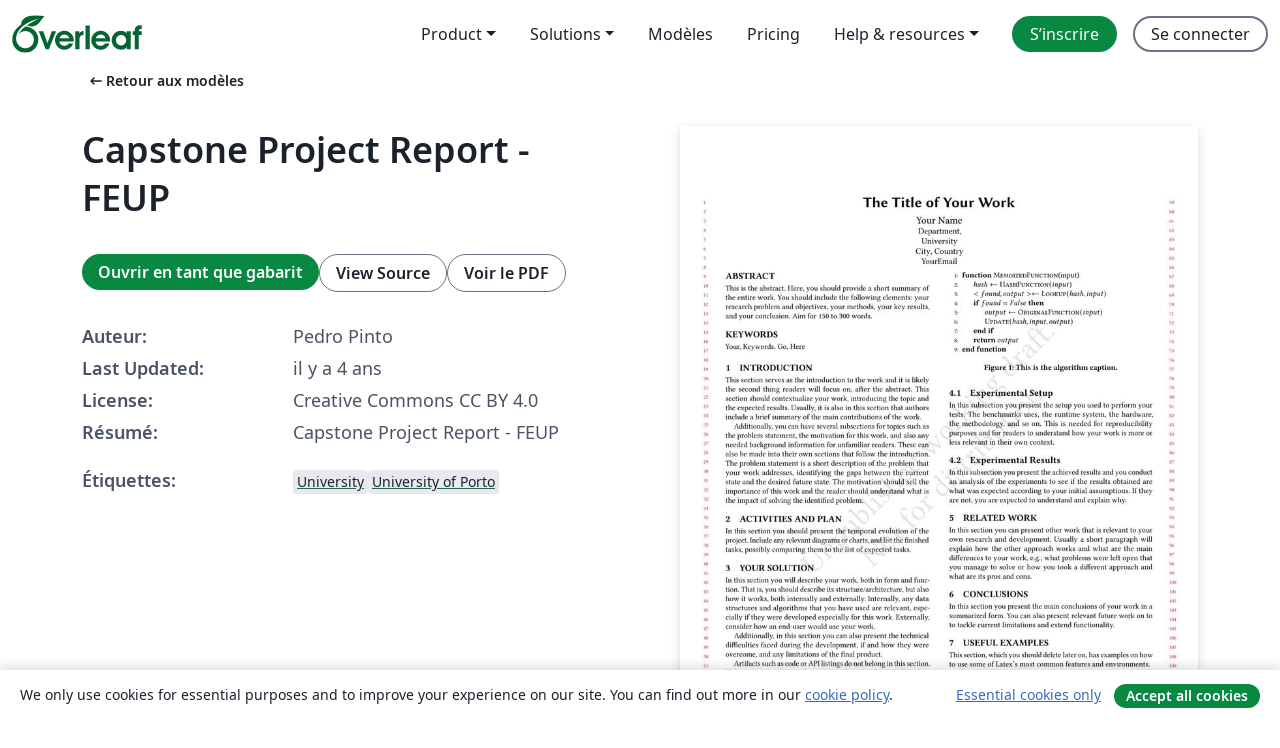

--- FILE ---
content_type: text/html; charset=utf-8
request_url: https://fr.overleaf.com/latex/templates/capstone-project-report-feup/hyyzqyjwdnps
body_size: 15103
content:
<!DOCTYPE html><html lang="fr"><head><title translate="no">Capstone Project Report - FEUP - Overleaf, Éditeur LaTeX en ligne</title><meta name="twitter:title" content="Capstone Project Report - FEUP"><meta name="og:title" content="Capstone Project Report - FEUP"><meta name="description" content="Capstone Project Report - FEUP"><meta itemprop="description" content="Capstone Project Report - FEUP"><meta itemprop="image" content="https://writelatex.s3.amazonaws.com/published_ver/24534.jpeg?X-Amz-Expires=14400&amp;X-Amz-Date=20260126T000045Z&amp;X-Amz-Algorithm=AWS4-HMAC-SHA256&amp;X-Amz-Credential=AKIAWJBOALPNFPV7PVH5/20260126/us-east-1/s3/aws4_request&amp;X-Amz-SignedHeaders=host&amp;X-Amz-Signature=e31cf6cb1d9344b951a650d971fa42079095cffda0459bb9cf02db9fd390e528"><meta name="image" content="https://writelatex.s3.amazonaws.com/published_ver/24534.jpeg?X-Amz-Expires=14400&amp;X-Amz-Date=20260126T000045Z&amp;X-Amz-Algorithm=AWS4-HMAC-SHA256&amp;X-Amz-Credential=AKIAWJBOALPNFPV7PVH5/20260126/us-east-1/s3/aws4_request&amp;X-Amz-SignedHeaders=host&amp;X-Amz-Signature=e31cf6cb1d9344b951a650d971fa42079095cffda0459bb9cf02db9fd390e528"><meta itemprop="name" content="Overleaf, the Online LaTeX Editor"><meta name="twitter:card" content="summary"><meta name="twitter:site" content="@overleaf"><meta name="twitter:description" content="Un éditeur LaTeX en ligne facile à utiliser. Pas d’installation, collaboration en temps réel, gestion des versions, des centaines de modèles de documents LaTeX, et plus encore."><meta name="twitter:image" content="https://cdn.overleaf.com/img/ol-brand/overleaf_og_logo.png"><meta property="fb:app_id" content="400474170024644"><meta property="og:description" content="Un éditeur LaTeX en ligne facile à utiliser. Pas d’installation, collaboration en temps réel, gestion des versions, des centaines de modèles de documents LaTeX, et plus encore."><meta property="og:image" content="https://cdn.overleaf.com/img/ol-brand/overleaf_og_logo.png"><meta property="og:type" content="website"><meta name="viewport" content="width=device-width, initial-scale=1.0, user-scalable=yes"><link rel="icon" sizes="32x32" href="https://cdn.overleaf.com/favicon-32x32.png"><link rel="icon" sizes="16x16" href="https://cdn.overleaf.com/favicon-16x16.png"><link rel="icon" href="https://cdn.overleaf.com/favicon.svg" type="image/svg+xml"><link rel="apple-touch-icon" href="https://cdn.overleaf.com/apple-touch-icon.png"><link rel="mask-icon" href="https://cdn.overleaf.com/mask-favicon.svg" color="#046530"><link rel="canonical" href="https://fr.overleaf.com/latex/templates/capstone-project-report-feup/hyyzqyjwdnps"><link rel="manifest" href="https://cdn.overleaf.com/web.sitemanifest"><link rel="stylesheet" href="https://cdn.overleaf.com/stylesheets/main-style-e60ca8e7a5a537531624.css" id="main-stylesheet"><link rel="alternate" href="https://www.overleaf.com/latex/templates/capstone-project-report-feup/hyyzqyjwdnps" hreflang="en"><link rel="alternate" href="https://cs.overleaf.com/latex/templates/capstone-project-report-feup/hyyzqyjwdnps" hreflang="cs"><link rel="alternate" href="https://es.overleaf.com/latex/templates/capstone-project-report-feup/hyyzqyjwdnps" hreflang="es"><link rel="alternate" href="https://pt.overleaf.com/latex/templates/capstone-project-report-feup/hyyzqyjwdnps" hreflang="pt"><link rel="alternate" href="https://fr.overleaf.com/latex/templates/capstone-project-report-feup/hyyzqyjwdnps" hreflang="fr"><link rel="alternate" href="https://de.overleaf.com/latex/templates/capstone-project-report-feup/hyyzqyjwdnps" hreflang="de"><link rel="alternate" href="https://sv.overleaf.com/latex/templates/capstone-project-report-feup/hyyzqyjwdnps" hreflang="sv"><link rel="alternate" href="https://tr.overleaf.com/latex/templates/capstone-project-report-feup/hyyzqyjwdnps" hreflang="tr"><link rel="alternate" href="https://it.overleaf.com/latex/templates/capstone-project-report-feup/hyyzqyjwdnps" hreflang="it"><link rel="alternate" href="https://cn.overleaf.com/latex/templates/capstone-project-report-feup/hyyzqyjwdnps" hreflang="zh-CN"><link rel="alternate" href="https://no.overleaf.com/latex/templates/capstone-project-report-feup/hyyzqyjwdnps" hreflang="no"><link rel="alternate" href="https://ru.overleaf.com/latex/templates/capstone-project-report-feup/hyyzqyjwdnps" hreflang="ru"><link rel="alternate" href="https://da.overleaf.com/latex/templates/capstone-project-report-feup/hyyzqyjwdnps" hreflang="da"><link rel="alternate" href="https://ko.overleaf.com/latex/templates/capstone-project-report-feup/hyyzqyjwdnps" hreflang="ko"><link rel="alternate" href="https://ja.overleaf.com/latex/templates/capstone-project-report-feup/hyyzqyjwdnps" hreflang="ja"><link rel="preload" href="https://cdn.overleaf.com/js/fr-json-09b523ee31762eb36332.js" as="script" nonce="Q0VodcdHsNzf9xn5NNEAPA=="><script type="text/javascript" nonce="Q0VodcdHsNzf9xn5NNEAPA==" id="ga-loader" data-ga-token="UA-112092690-1" data-ga-token-v4="G-RV4YBCCCWJ" data-cookie-domain=".overleaf.com" data-session-analytics-id="42ea12b2-9de8-486a-8737-39dcb2fab413">var gaSettings = document.querySelector('#ga-loader').dataset;
var gaid = gaSettings.gaTokenV4;
var gaToken = gaSettings.gaToken;
var cookieDomain = gaSettings.cookieDomain;
var sessionAnalyticsId = gaSettings.sessionAnalyticsId;
if(gaid) {
    var additionalGaConfig = sessionAnalyticsId ? { 'user_id': sessionAnalyticsId } : {};
    window.dataLayer = window.dataLayer || [];
    function gtag(){
        dataLayer.push(arguments);
    }
    gtag('js', new Date());
    gtag('config', gaid, { 'anonymize_ip': true, ...additionalGaConfig });
}
if (gaToken) {
    window.ga = window.ga || function () {
        (window.ga.q = window.ga.q || []).push(arguments);
    }, window.ga.l = 1 * new Date();
}
var loadGA = window.olLoadGA = function() {
    if (gaid) {
        var s = document.createElement('script');
        s.setAttribute('async', 'async');
        s.setAttribute('src', 'https://www.googletagmanager.com/gtag/js?id=' + gaid);
        document.querySelector('head').append(s);
    } 
    if (gaToken) {
        (function(i,s,o,g,r,a,m){i['GoogleAnalyticsObject']=r;i[r]=i[r]||function(){
        (i[r].q=i[r].q||[]).push(arguments)},i[r].l=1*new Date();a=s.createElement(o),
        m=s.getElementsByTagName(o)[0];a.async=1;a.src=g;m.parentNode.insertBefore(a,m)
        })(window,document,'script','//www.google-analytics.com/analytics.js','ga');
        ga('create', gaToken, cookieDomain.replace(/^\./, ""));
        ga('set', 'anonymizeIp', true);
        if (sessionAnalyticsId) {
            ga('set', 'userId', sessionAnalyticsId);
        }
        ga('send', 'pageview');
    }
};
// Check if consent given (features/cookie-banner)
var oaCookie = document.cookie.split('; ').find(function(cookie) {
    return cookie.startsWith('oa=');
});
if(oaCookie) {
    var oaCookieValue = oaCookie.split('=')[1];
    if(oaCookieValue === '1') {
        loadGA();
    }
}
</script><meta name="ol-csrfToken" content="Pam9mhV1-3FBRChmVVrxoXeHB0iNCbGmC5uk"><meta name="ol-baseAssetPath" content="https://cdn.overleaf.com/"><meta name="ol-mathJaxPath" content="/js/libs/mathjax-3.2.2/es5/tex-svg-full.js"><meta name="ol-dictionariesRoot" content="/js/dictionaries/0.0.3/"><meta name="ol-usersEmail" content=""><meta name="ol-ab" data-type="json" content="{}"><meta name="ol-user_id"><meta name="ol-i18n" data-type="json" content="{&quot;currentLangCode&quot;:&quot;fr&quot;}"><meta name="ol-ExposedSettings" data-type="json" content="{&quot;isOverleaf&quot;:true,&quot;appName&quot;:&quot;Overleaf&quot;,&quot;adminEmail&quot;:&quot;support@overleaf.com&quot;,&quot;dropboxAppName&quot;:&quot;Overleaf&quot;,&quot;ieeeBrandId&quot;:15,&quot;hasAffiliationsFeature&quot;:true,&quot;hasSamlFeature&quot;:true,&quot;samlInitPath&quot;:&quot;/saml/ukamf/init&quot;,&quot;hasLinkUrlFeature&quot;:true,&quot;hasLinkedProjectFileFeature&quot;:true,&quot;hasLinkedProjectOutputFileFeature&quot;:true,&quot;siteUrl&quot;:&quot;https://www.overleaf.com&quot;,&quot;emailConfirmationDisabled&quot;:false,&quot;maxEntitiesPerProject&quot;:2000,&quot;maxUploadSize&quot;:52428800,&quot;projectUploadTimeout&quot;:120000,&quot;recaptchaSiteKey&quot;:&quot;6LebiTwUAAAAAMuPyjA4pDA4jxPxPe2K9_ndL74Q&quot;,&quot;recaptchaDisabled&quot;:{&quot;invite&quot;:true,&quot;login&quot;:false,&quot;passwordReset&quot;:false,&quot;register&quot;:false,&quot;addEmail&quot;:false},&quot;textExtensions&quot;:[&quot;tex&quot;,&quot;latex&quot;,&quot;sty&quot;,&quot;cls&quot;,&quot;bst&quot;,&quot;bib&quot;,&quot;bibtex&quot;,&quot;txt&quot;,&quot;tikz&quot;,&quot;mtx&quot;,&quot;rtex&quot;,&quot;md&quot;,&quot;asy&quot;,&quot;lbx&quot;,&quot;bbx&quot;,&quot;cbx&quot;,&quot;m&quot;,&quot;lco&quot;,&quot;dtx&quot;,&quot;ins&quot;,&quot;ist&quot;,&quot;def&quot;,&quot;clo&quot;,&quot;ldf&quot;,&quot;rmd&quot;,&quot;lua&quot;,&quot;gv&quot;,&quot;mf&quot;,&quot;yml&quot;,&quot;yaml&quot;,&quot;lhs&quot;,&quot;mk&quot;,&quot;xmpdata&quot;,&quot;cfg&quot;,&quot;rnw&quot;,&quot;ltx&quot;,&quot;inc&quot;],&quot;editableFilenames&quot;:[&quot;latexmkrc&quot;,&quot;.latexmkrc&quot;,&quot;makefile&quot;,&quot;gnumakefile&quot;],&quot;validRootDocExtensions&quot;:[&quot;tex&quot;,&quot;Rtex&quot;,&quot;ltx&quot;,&quot;Rnw&quot;],&quot;fileIgnorePattern&quot;:&quot;**/{{__MACOSX,.git,.texpadtmp,.R}{,/**},.!(latexmkrc),*.{dvi,aux,log,toc,out,pdfsync,synctex,synctex(busy),fdb_latexmk,fls,nlo,ind,glo,gls,glg,bbl,blg,doc,docx,gz,swp}}&quot;,&quot;sentryAllowedOriginRegex&quot;:&quot;^(https://[a-z]+\\\\.overleaf.com|https://cdn.overleaf.com|https://compiles.overleafusercontent.com)/&quot;,&quot;sentryDsn&quot;:&quot;https://4f0989f11cb54142a5c3d98b421b930a@app.getsentry.com/34706&quot;,&quot;sentryEnvironment&quot;:&quot;production&quot;,&quot;sentryRelease&quot;:&quot;55136a0fbd6a07011505471e47db0485326ddeb3&quot;,&quot;hotjarId&quot;:&quot;5148484&quot;,&quot;hotjarVersion&quot;:&quot;6&quot;,&quot;enableSubscriptions&quot;:true,&quot;gaToken&quot;:&quot;UA-112092690-1&quot;,&quot;gaTokenV4&quot;:&quot;G-RV4YBCCCWJ&quot;,&quot;propensityId&quot;:&quot;propensity-001384&quot;,&quot;cookieDomain&quot;:&quot;.overleaf.com&quot;,&quot;templateLinks&quot;:[{&quot;name&quot;:&quot;Journal articles&quot;,&quot;url&quot;:&quot;/gallery/tagged/academic-journal&quot;,&quot;trackingKey&quot;:&quot;academic-journal&quot;},{&quot;name&quot;:&quot;Books&quot;,&quot;url&quot;:&quot;/gallery/tagged/book&quot;,&quot;trackingKey&quot;:&quot;book&quot;},{&quot;name&quot;:&quot;Formal letters&quot;,&quot;url&quot;:&quot;/gallery/tagged/formal-letter&quot;,&quot;trackingKey&quot;:&quot;formal-letter&quot;},{&quot;name&quot;:&quot;Assignments&quot;,&quot;url&quot;:&quot;/gallery/tagged/homework&quot;,&quot;trackingKey&quot;:&quot;homework-assignment&quot;},{&quot;name&quot;:&quot;Posters&quot;,&quot;url&quot;:&quot;/gallery/tagged/poster&quot;,&quot;trackingKey&quot;:&quot;poster&quot;},{&quot;name&quot;:&quot;Presentations&quot;,&quot;url&quot;:&quot;/gallery/tagged/presentation&quot;,&quot;trackingKey&quot;:&quot;presentation&quot;},{&quot;name&quot;:&quot;Reports&quot;,&quot;url&quot;:&quot;/gallery/tagged/report&quot;,&quot;trackingKey&quot;:&quot;lab-report&quot;},{&quot;name&quot;:&quot;CVs and résumés&quot;,&quot;url&quot;:&quot;/gallery/tagged/cv&quot;,&quot;trackingKey&quot;:&quot;cv&quot;},{&quot;name&quot;:&quot;Theses&quot;,&quot;url&quot;:&quot;/gallery/tagged/thesis&quot;,&quot;trackingKey&quot;:&quot;thesis&quot;},{&quot;name&quot;:&quot;view_all&quot;,&quot;url&quot;:&quot;/latex/templates&quot;,&quot;trackingKey&quot;:&quot;view-all&quot;}],&quot;labsEnabled&quot;:true,&quot;wikiEnabled&quot;:true,&quot;templatesEnabled&quot;:true,&quot;cioWriteKey&quot;:&quot;2530db5896ec00db632a&quot;,&quot;cioSiteId&quot;:&quot;6420c27bb72163938e7d&quot;,&quot;linkedInInsightsPartnerId&quot;:&quot;7472905&quot;}"><meta name="ol-splitTestVariants" data-type="json" content="{&quot;hotjar-marketing&quot;:&quot;default&quot;}"><meta name="ol-splitTestInfo" data-type="json" content="{&quot;hotjar-marketing&quot;:{&quot;phase&quot;:&quot;release&quot;,&quot;badgeInfo&quot;:{&quot;tooltipText&quot;:&quot;&quot;,&quot;url&quot;:&quot;&quot;}}}"><meta name="ol-algolia" data-type="json" content="{&quot;appId&quot;:&quot;SK53GL4JLY&quot;,&quot;apiKey&quot;:&quot;9ac63d917afab223adbd2cd09ad0eb17&quot;,&quot;indexes&quot;:{&quot;wiki&quot;:&quot;learn-wiki&quot;,&quot;gallery&quot;:&quot;gallery-production&quot;}}"><meta name="ol-isManagedAccount" data-type="boolean"><meta name="ol-shouldLoadHotjar" data-type="boolean"></head><body class="website-redesign" data-theme="default"><a class="skip-to-content" href="#main-content">Aller au contenu</a><nav class="navbar navbar-default navbar-main navbar-expand-lg website-redesign-navbar" aria-label="Primary"><div class="container-fluid navbar-container"><div class="navbar-header"><a class="navbar-brand" href="/" aria-label="Overleaf"><div class="navbar-logo"></div></a></div><button class="navbar-toggler collapsed" id="navbar-toggle-btn" type="button" data-bs-toggle="collapse" data-bs-target="#navbar-main-collapse" aria-controls="navbar-main-collapse" aria-expanded="false" aria-label="Toggle Navigation"><span class="material-symbols" aria-hidden="true" translate="no">menu</span></button><div class="navbar-collapse collapse" id="navbar-main-collapse"><ul class="nav navbar-nav navbar-right ms-auto" role="menubar"><!-- loop over header_extras--><li class="dropdown subdued" role="none"><button class="dropdown-toggle" aria-haspopup="true" aria-expanded="false" data-bs-toggle="dropdown" role="menuitem" event-tracking="menu-expand" event-tracking-mb="true" event-tracking-trigger="click" event-segmentation="{&quot;item&quot;:&quot;product&quot;,&quot;location&quot;:&quot;top-menu&quot;}">Product</button><ul class="dropdown-menu dropdown-menu-end" role="menu"><li role="none"><a class="dropdown-item" role="menuitem" href="/about/features-overview" event-tracking="menu-click" event-tracking-mb="true" event-tracking-trigger="click" event-segmentation='{"item":"premium-features","location":"top-menu"}'>Caractéristiques</a></li><li role="none"><a class="dropdown-item" role="menuitem" href="/about/ai-features" event-tracking="menu-click" event-tracking-mb="true" event-tracking-trigger="click" event-segmentation='{"item":"ai-features","location":"top-menu"}'>AI</a></li></ul></li><li class="dropdown subdued" role="none"><button class="dropdown-toggle" aria-haspopup="true" aria-expanded="false" data-bs-toggle="dropdown" role="menuitem" event-tracking="menu-expand" event-tracking-mb="true" event-tracking-trigger="click" event-segmentation="{&quot;item&quot;:&quot;solutions&quot;,&quot;location&quot;:&quot;top-menu&quot;}">Solutions</button><ul class="dropdown-menu dropdown-menu-end" role="menu"><li role="none"><a class="dropdown-item" role="menuitem" href="/for/enterprises" event-tracking="menu-click" event-tracking-mb="true" event-tracking-trigger="click" event-segmentation='{"item":"enterprises","location":"top-menu"}'>Pour les entreprises</a></li><li role="none"><a class="dropdown-item" role="menuitem" href="/for/universities" event-tracking="menu-click" event-tracking-mb="true" event-tracking-trigger="click" event-segmentation='{"item":"universities","location":"top-menu"}'>Pour les universités</a></li><li role="none"><a class="dropdown-item" role="menuitem" href="/for/government" event-tracking="menu-click" event-tracking-mb="true" event-tracking-trigger="click" event-segmentation='{"item":"government","location":"top-menu"}'>For government</a></li><li role="none"><a class="dropdown-item" role="menuitem" href="/for/publishers" event-tracking="menu-click" event-tracking-mb="true" event-tracking-trigger="click" event-segmentation='{"item":"publishers","location":"top-menu"}'>Pour les éditeurs</a></li><li role="none"><a class="dropdown-item" role="menuitem" href="/about/customer-stories" event-tracking="menu-click" event-tracking-mb="true" event-tracking-trigger="click" event-segmentation='{"item":"customer-stories","location":"top-menu"}'>Customer stories</a></li></ul></li><li class="subdued" role="none"><a class="nav-link subdued" role="menuitem" href="/latex/templates" event-tracking="menu-click" event-tracking-mb="true" event-tracking-trigger="click" event-segmentation='{"item":"templates","location":"top-menu"}'>Modèles</a></li><li class="subdued" role="none"><a class="nav-link subdued" role="menuitem" href="/user/subscription/plans" event-tracking="menu-click" event-tracking-mb="true" event-tracking-trigger="click" event-segmentation='{"item":"pricing","location":"top-menu"}'>Pricing</a></li><li class="dropdown subdued nav-item-help" role="none"><button class="dropdown-toggle" aria-haspopup="true" aria-expanded="false" data-bs-toggle="dropdown" role="menuitem" event-tracking="menu-expand" event-tracking-mb="true" event-tracking-trigger="click" event-segmentation="{&quot;item&quot;:&quot;help-and-resources&quot;,&quot;location&quot;:&quot;top-menu&quot;}">Help & resources</button><ul class="dropdown-menu dropdown-menu-end" role="menu"><li role="none"><a class="dropdown-item" role="menuitem" href="/learn" event-tracking="menu-click" event-tracking-mb="true" event-tracking-trigger="click" event-segmentation='{"item":"learn","location":"top-menu"}'>Documentation</a></li><li role="none"><a class="dropdown-item" role="menuitem" href="/for/community/resources" event-tracking="menu-click" event-tracking-mb="true" event-tracking-trigger="click" event-segmentation='{"item":"help-guides","location":"top-menu"}'>Help guides</a></li><li role="none"><a class="dropdown-item" role="menuitem" href="/about/why-latex" event-tracking="menu-click" event-tracking-mb="true" event-tracking-trigger="click" event-segmentation='{"item":"why-latex","location":"top-menu"}'>Pourquoi LaTeX?</a></li><li role="none"><a class="dropdown-item" role="menuitem" href="/blog" event-tracking="menu-click" event-tracking-mb="true" event-tracking-trigger="click" event-segmentation='{"item":"blog","location":"top-menu"}'>Blog</a></li><li role="none"><a class="dropdown-item" role="menuitem" data-ol-open-contact-form-modal="contact-us" data-bs-target="#contactUsModal" href data-bs-toggle="modal" event-tracking="menu-click" event-tracking-mb="true" event-tracking-trigger="click" event-segmentation='{"item":"contact","location":"top-menu"}'><span>Contactez-nous</span></a></li></ul></li><!-- logged out--><!-- register link--><li class="primary" role="none"><a class="nav-link" role="menuitem" href="/register" event-tracking="menu-click" event-tracking-action="clicked" event-tracking-trigger="click" event-tracking-mb="true" event-segmentation='{"page":"/latex/templates/capstone-project-report-feup/hyyzqyjwdnps","item":"register","location":"top-menu"}'>S’inscrire</a></li><!-- login link--><li role="none"><a class="nav-link" role="menuitem" href="/login" event-tracking="menu-click" event-tracking-action="clicked" event-tracking-trigger="click" event-tracking-mb="true" event-segmentation='{"page":"/latex/templates/capstone-project-report-feup/hyyzqyjwdnps","item":"login","location":"top-menu"}'>Se connecter</a></li><!-- projects link and account menu--></ul></div></div></nav><main class="gallery content content-page" id="main-content"><div class="container"><div class="row previous-page-link-container"><div class="col-lg-6"><a class="previous-page-link" href="/latex/templates"><span class="material-symbols material-symbols-rounded" aria-hidden="true" translate="no">arrow_left_alt</span>Retour aux modèles</a></div></div><div class="row"><div class="col-md-6 template-item-left-section"><div class="row"><div class="col-md-12"><div class="gallery-item-title"><h1 class="h2">Capstone Project Report - FEUP</h1></div></div></div><div class="row cta-links-container"><div class="col-md-12 cta-links"><a class="btn btn-primary cta-link" href="/project/new/template/24534?id=103304348&amp;latexEngine=pdflatex&amp;mainFile=main.tex&amp;templateName=Capstone+Project+Report+-+FEUP&amp;texImage=texlive-full%3A2025.1" event-tracking-mb="true" event-tracking="gallery-open-template" event-tracking-trigger="click">Ouvrir en tant que gabarit</a><button class="btn btn-secondary cta-link" data-bs-toggle="modal" data-bs-target="#modalViewSource" event-tracking-mb="true" event-tracking="gallery-view-source" event-tracking-trigger="click">View Source</button><a class="btn btn-secondary cta-link" href="/latex/templates/capstone-project-report-feup/hyyzqyjwdnps.pdf" target="_blank" event-tracking-mb="true" event-tracking="gallery-download-pdf" event-tracking-trigger="click">Voir le PDF</a></div></div><div class="template-details-container"><div class="template-detail"><div><b>Auteur:</b></div><div>Pedro Pinto</div></div><div class="template-detail"><div><b>Last Updated:</b></div><div><span data-bs-toggle="tooltip" data-bs-placement="bottom" data-timestamp-for-title="1654275019">il y a 4 ans</span></div></div><div class="template-detail"><div><b>License:</b></div><div>Creative Commons CC BY 4.0</div></div><div class="template-detail"><div><b>Résumé:</b></div><div class="gallery-abstract" data-ol-mathjax>Capstone Project Report - FEUP</div></div><div class="template-detail tags"><div><b>Étiquettes:</b></div><div><div class="badge-link-list"><a class="badge-link badge-link-light" href="/gallery/tagged/university"><span class="badge text-dark bg-light"><span class="badge-content" data-badge-tooltip data-bs-placement="bottom" data-bs-title="University">University</span></span></a><a class="badge-link badge-link-light" href="/gallery/tagged/porto"><span class="badge text-dark bg-light"><span class="badge-content" data-badge-tooltip data-bs-placement="bottom" data-bs-title="University of Porto">University of Porto</span></span></a></div></div></div></div></div><div class="col-md-6 template-item-right-section"><div class="entry"><div class="row"><div class="col-md-12"><div class="gallery-large-pdf-preview"><img src="https://writelatex.s3.amazonaws.com/published_ver/24534.jpeg?X-Amz-Expires=14400&amp;X-Amz-Date=20260126T000045Z&amp;X-Amz-Algorithm=AWS4-HMAC-SHA256&amp;X-Amz-Credential=AKIAWJBOALPNFPV7PVH5/20260126/us-east-1/s3/aws4_request&amp;X-Amz-SignedHeaders=host&amp;X-Amz-Signature=e31cf6cb1d9344b951a650d971fa42079095cffda0459bb9cf02db9fd390e528" alt="Capstone Project Report - FEUP"></div></div></div></div></div></div><div class="row section-row"><div class="col-md-12"><div class="begin-now-card"><div class="card card-pattern"><div class="card-body"><p class="dm-mono"><span class="font-size-display-xs"><span class="text-purple-bright">\begin</span><wbr><span class="text-green-bright">{</span><span>now</span><span class="text-green-bright">}</span></span></p><p>Discover why over 25 million people worldwide trust Overleaf with their work.</p><p class="card-links"><a class="btn btn-primary card-link" href="/register">Sign up for free</a><a class="btn card-link btn-secondary" href="/user/subscription/plans">Explore all plans</a></p></div></div></div></div></div></div></main><div class="modal fade" id="modalViewSource" tabindex="-1" role="dialog" aria-labelledby="modalViewSourceTitle" aria-hidden="true"><div class="modal-dialog" role="document"><div class="modal-content"><div class="modal-header"><h3 class="modal-title" id="modalViewSourceTitle">Code source</h3><button class="btn-close" type="button" data-bs-dismiss="modal" aria-label="Close"></button></div><div class="modal-body"><pre><code>\PassOptionsToPackage{usenames,dvipsnames,table}{xcolor}
\documentclass[sigconf,balance,nonacm,authordraft]{acmart}

% packages
\usepackage[utf8]{inputenc}
\usepackage{amsmath}
\usepackage{commath}

\usepackage{graphicx}
\usepackage[caption=false,font=footnotesize]{subfig}
    
\usepackage{cleveref}

% algorithms
\usepackage{algorithm,algpseudocode}
 
% For syntax highlighting
\usepackage{specs}

\usepackage{soul}
\usepackage{booktabs}
\usepackage{multirow}
\usepackage[nolist,nohyperlinks]{acronym}
\usepackage{xspace}
\usepackage{url}

\usepackage{pgfplots}
\pgfplotsset{width=10cm,compat=1.9} 


% document
\begin{document}

% acronyms
\begin{acronym}
\acro{DSL}{Domain-Specific Language}
\acro{HPC}{High-Performance Computing}
\end{acronym}

% title and authors
\title{The Title of Your Work}

\author{Your Name}
\affiliation{%
  \institution{Department,\\University}
  \city{City} 
  \country{Country} 
  \postcode{Postal Code}
}
\email{Your Email}


\begin{abstract}
This is the abstract. Here, you should provide a short summary of the entire work. You should include the following elements: your research problem and objectives, your methods, your key results, and your conclusion. Aim for 150 to 300 words.
\end{abstract}

\keywords{Your, Keywords, Go, Here}

\maketitle

% % % % % % % % % % % % % % % % % % % % %
% 			INTRODUCTION
% % % % % % % % % % % % % % % % % % % % %
\section{Introduction}
\label{sec:intro}
This section serves as the introduction to the work and it is likely the second thing readers will focus on, after the abstract. This section should contextualize your work, introducing the topic and the expected results. Usually, it is also in this section that authors include a brief summary of the main contributions of the work.

Additionally, you can have several subsections for topics such as the problem statement, the motivation for this work, and also any needed background information for unfamiliar readers. These can also be made into their own sections that follow the introduction. The problem statement is a short description of the problem that your work addresses, identifying the gaps between the current state and the desired future state. The motivation should sell the importance of this work and the reader should understand what is the impact of solving the identified problem.

% % % % % % % % % % % % % % % % % % % % %
% 	    ACTIVITIES AND PLAN
% % % % % % % % % % % % % % % % % % % % %
\section{Activities and Plan}
\label{sec:activities}
In this section you should present the temporal evolution of the project. Include any relevant diagrams or charts, and list the finished tasks, possibly comparing them to the list of expected tasks.

% % % % % % % % % % % % % % % % % % % % %
% 			YOUR SOLUTION
% % % % % % % % % % % % % % % % % % % % %
\section{Your Solution}
\label{sec:solution}
In this section you will describe your work, both in form and function. That is, you should describe its structure/architecture, but also how it works, both internally and externally. Internally, any data structures and algorithms that you have used are relevant, especially if they were developed especially for this work. Externally, consider how an end-user would use your work.

Additionally, in this section you can also present the technical difficulties faced during the development, if and how they were overcome, and any limitations of the final product.

Artifacts such as code or API listings do not belong in this section. If they are important to the report and need to be included, they should be put in appendices at the end of the document.

% % % % % % % % % % % % % % % % % % % % %
% 			EXPERIMENTAL EVALUATION
% % % % % % % % % % % % % % % % % % % % %
\section{Experimental Evaluation}
\label{sec:evaluation}
In this section you can describe the experimental evaluation that your performed to evaluate your project.

\subsection{Experimental Setup}
In this subsection you present the setup you used to perform your tests. The benchmarks uses, the runtime system, the hardware, the methodology, and so on. This is needed for reproducibility purposes and for readers to understand how your work is more or less relevant in their own context.

\subsection{Experimental Results}
In this subsection you present the achieved results and you conduct an analysis of the experiments to see if the results obtained are what was expected according to your initial assumptions. If they are not, you are expected to understand and explain why.

% % % % % % % % % % % % % % % % % % % % %
% 			RELATED WORK
% % % % % % % % % % % % % % % % % % % % %
\section{Related Work}
\label{sec:rel}
In this section you can present other work that is relevant to your own research and development. Usually a short paragraph will explain how the other approach works and what are the main differences to your work, e.g., what problems were left open that you manage to solve or how you took a different approach and what are its pros and cons.

% % % % % % % % % % % % % % % % % % % % %
% 			CONCLUSIONS
% % % % % % % % % % % % % % % % % % % % %
\section{Conclusions}
\label{sec:conclusions}
In this section you present the main conclusions of your work in a summarized form. You can also present relevant future work on to to tackle current limitations and extend functionality.

% % % % % % % % % % % % % % % % % % % % %
%      USEFUL EXAMPLES (TO DELETE)
% % % % % % % % % % % % % % % % % % % % %
\section{Useful Examples}
\label{sec:examples}
This section, which you should delete later on, has examples on how to use some of Latex's most common features and environments.

\begin{figure}
    \begin{algorithmic}[1]
    \Function{MemoizedFunction}{input}
        \State $hash \gets \Call{HashFunction}{input}$
        \State $&lt;found,output&gt; \gets \Call{Lookup}{hash, input}$
        \If{$found=False$}
            \State $output \gets \Call{OriginalFunction}{input}$
            \State $\Call{Update}{hash, input, output}$
        \EndIf
        \State \Return $output$
    \EndFunction
  \end{algorithmic}
  \caption{This is the algorithm caption.}
  \label{alg:memoi}
\end{figure}

\Cref{alg:memoi} presents a basic algorithm using the \textit{algorithmic} environment for pseudo-code.

This is how you make an unumbered list:
\begin{itemize}
    \item This is the first item;
    \item This is the second item;
    \item This is the final item.
\end{itemize}

Whenever you cite someone else's work, you need to include a reference to the relevant source. This is how you make a citation~\cite{Michie1968}. You can also cite multiple sources at once like this~\cite{Strachey2000,Connors2000}. The references need to be present in the \textit{refs.bib} file.

\begin{figure}[t]
    \centering
    \includegraphics[width=0.8\columnwidth]{figures/lenna.png}
    \caption{This is the figure caption.}
    \label{fig:prof-motiv}
\end{figure}

\Cref{fig:prof-motiv} shows you how to include a figure. By default, Latex uses PNG or PDF formats for figures.

If you need to include equations, you can use Latex's excellent math environments. Here is a simple example of an equation:
\begin{equation}\label{eq:log}
    O(i, j) = c \times \log{(1+I(i, j))},
\end{equation}
where $c$ is a constant, $I$ is the input, $O$ is the output, and $i$ and $j$ are the image coordinates.

You can use the acronym package to help manage acronyms. The first time you use an acronym, its full form will be displayed, e.g., \ac{DSL} or \ac{HPC}. However, the following times, only the short version will be used, as in \ac{DSL} or \ac{HPC}. You can also use the plural form of acronyms, e.g., \acp{DSL}. The list of known acronyms is defined in the preamble of the document.

\begin{figure}[t]
 	\centering
	\lstinputlisting[boxpos=b,style=specs,language=C]{c/wrapper.c}
	\caption{This is the code caption.}
	\label{fig:code}
\end{figure}

If you want to include code, you can also do so by using the listings package. Here is an example of how to do it. \Cref{fig:code} presents an example of how to include source code.

Finally, tables can also be a good option to present data. \Cref{tab:table1} gives you an example of how to generate tables. Notice that the caption appears above the table, contrary to what happens with figures.

\begin{table}[b]
\caption{This is the table caption.}
\label{tab:table1}
\footnotesize
\begin{tabular}{lll}
\toprule
         &amp; machine A                   &amp; machine B                           \\
\midrule
CPU      &amp; Intel Core i7-9700 CPU      &amp; 2x Intel Xeon E5-2630 v3            \\
CPU Frequency&amp; 3.00GHz                     &amp; 2.40GHz                             \\
RAM      &amp; 16GB DDR4                   &amp; 128GB                               \\
OS       &amp; Ubuntu 20.04 LTS            &amp; Ubuntu 16.04 LTS                    \\
Compiler &amp; GCC 9.3                     &amp; GCC 7.3                             \\
libm     &amp; v2.31                       &amp; v2.23                               \\
libomp   &amp; v4.5                        &amp; v4.5                                \\
\bottomrule
\end{tabular}
\end{table}

% % % % % % % % % % % % % % % % % % % % %
% 			ACKNOWLEDGMENTS
% % % % % % % % % % % % % % % % % % % % %
\section*{Acknowledgments}
The author would like to acknowledge \ldots

% % % % % % % % % % % % % % % % % % % % %
% 			BIBLIOGRAPHY
% % % % % % % % % % % % % % % % % % % % %
\bibliographystyle{ACM-Reference-Format}
\bibliography{refs}

\end{document}
</code></pre></div><div class="modal-footer"><button class="btn btn-secondary" type="button" data-bs-dismiss="modal">Fermer</button></div></div></div></div><footer class="fat-footer hidden-print website-redesign-fat-footer"><div class="fat-footer-container"><div class="fat-footer-sections"><div class="footer-section" id="footer-brand"><a class="footer-brand" href="/" aria-label="Overleaf"></a></div><div class="footer-section"><h2 class="footer-section-heading">À propos</h2><ul class="list-unstyled"><li><a href="/about">À propos de nous</a></li><li><a href="https://digitalscience.pinpointhq.com/">Carrières</a></li><li><a href="/blog">Blog</a></li></ul></div><div class="footer-section"><h2 class="footer-section-heading">Solutions</h2><ul class="list-unstyled"><li><a href="/for/enterprises">Pour les entreprises</a></li><li><a href="/for/universities">Pour les universités</a></li><li><a href="/for/government">For government</a></li><li><a href="/for/publishers">Pour les éditeurs</a></li><li><a href="/about/customer-stories">Customer stories</a></li></ul></div><div class="footer-section"><h2 class="footer-section-heading">Learn</h2><ul class="list-unstyled"><li><a href="/learn/latex/Learn_LaTeX_in_30_minutes">Learn LaTeX in 30 minutes</a></li><li><a href="/latex/templates">Modèles</a></li><li><a href="/events/webinars">Webinars</a></li><li><a href="/learn/latex/Tutorials">Tutorials</a></li><li><a href="/learn/latex/Inserting_Images">How to insert images</a></li><li><a href="/learn/latex/Tables">How to create tables</a></li></ul></div><div class="footer-section"><h2 class="footer-section-heading">Pricing</h2><ul class="list-unstyled"><li><a href="/user/subscription/plans?itm_referrer=footer-for-indv">For individuals</a></li><li><a href="/user/subscription/plans?plan=group&amp;itm_referrer=footer-for-groups">For groups and organizations</a></li><li><a href="/user/subscription/plans?itm_referrer=footer-for-students#student-annual">Pour les étudiants</a></li></ul></div><div class="footer-section"><h2 class="footer-section-heading">Participer</h2><ul class="list-unstyled"><li><a href="https://forms.gle/67PSpN1bLnjGCmPQ9">Let us know what you think</a></li></ul></div><div class="footer-section"><h2 class="footer-section-heading">Aide</h2><ul class="list-unstyled"><li><a href="/learn">Documentation </a></li><li><a href="/contact">Nous contacter </a></li><li><a href="https://status.overleaf.com/">Website status</a></li></ul></div></div><div class="fat-footer-base"><div class="fat-footer-base-section fat-footer-base-meta"><div class="fat-footer-base-item"><div class="fat-footer-base-copyright">© 2026 Overleaf</div><a href="/legal">Privacy and Terms</a><a href="https://www.digital-science.com/security-certifications/">Compliance</a></div><ul class="fat-footer-base-item list-unstyled fat-footer-base-language"><li class="dropdown dropup subdued language-picker" dropdown><button class="btn btn-link btn-inline-link" id="language-picker-toggle" dropdown-toggle data-ol-lang-selector-tooltip data-bs-toggle="dropdown" aria-haspopup="true" aria-expanded="false" aria-label="Select Langue" tooltip="Langue" title="Langue"><span class="material-symbols" aria-hidden="true" translate="no">translate</span>&nbsp;<span class="language-picker-text">Français</span></button><ul class="dropdown-menu dropdown-menu-sm-width" role="menu" aria-labelledby="language-picker-toggle"><li class="dropdown-header">Langue</li><li class="lng-option"><a class="menu-indent dropdown-item" href="https://www.overleaf.com/latex/templates/capstone-project-report-feup/hyyzqyjwdnps" role="menuitem" aria-selected="false">English</a></li><li class="lng-option"><a class="menu-indent dropdown-item" href="https://cs.overleaf.com/latex/templates/capstone-project-report-feup/hyyzqyjwdnps" role="menuitem" aria-selected="false">Čeština</a></li><li class="lng-option"><a class="menu-indent dropdown-item" href="https://es.overleaf.com/latex/templates/capstone-project-report-feup/hyyzqyjwdnps" role="menuitem" aria-selected="false">Español</a></li><li class="lng-option"><a class="menu-indent dropdown-item" href="https://pt.overleaf.com/latex/templates/capstone-project-report-feup/hyyzqyjwdnps" role="menuitem" aria-selected="false">Português</a></li><li class="lng-option"><a class="menu-indent dropdown-item active" href="https://fr.overleaf.com/latex/templates/capstone-project-report-feup/hyyzqyjwdnps" role="menuitem" aria-selected="true">Français<span class="material-symbols dropdown-item-trailing-icon" aria-hidden="true" translate="no">check</span></a></li><li class="lng-option"><a class="menu-indent dropdown-item" href="https://de.overleaf.com/latex/templates/capstone-project-report-feup/hyyzqyjwdnps" role="menuitem" aria-selected="false">Deutsch</a></li><li class="lng-option"><a class="menu-indent dropdown-item" href="https://sv.overleaf.com/latex/templates/capstone-project-report-feup/hyyzqyjwdnps" role="menuitem" aria-selected="false">Svenska</a></li><li class="lng-option"><a class="menu-indent dropdown-item" href="https://tr.overleaf.com/latex/templates/capstone-project-report-feup/hyyzqyjwdnps" role="menuitem" aria-selected="false">Türkçe</a></li><li class="lng-option"><a class="menu-indent dropdown-item" href="https://it.overleaf.com/latex/templates/capstone-project-report-feup/hyyzqyjwdnps" role="menuitem" aria-selected="false">Italiano</a></li><li class="lng-option"><a class="menu-indent dropdown-item" href="https://cn.overleaf.com/latex/templates/capstone-project-report-feup/hyyzqyjwdnps" role="menuitem" aria-selected="false">简体中文</a></li><li class="lng-option"><a class="menu-indent dropdown-item" href="https://no.overleaf.com/latex/templates/capstone-project-report-feup/hyyzqyjwdnps" role="menuitem" aria-selected="false">Norsk</a></li><li class="lng-option"><a class="menu-indent dropdown-item" href="https://ru.overleaf.com/latex/templates/capstone-project-report-feup/hyyzqyjwdnps" role="menuitem" aria-selected="false">Русский</a></li><li class="lng-option"><a class="menu-indent dropdown-item" href="https://da.overleaf.com/latex/templates/capstone-project-report-feup/hyyzqyjwdnps" role="menuitem" aria-selected="false">Dansk</a></li><li class="lng-option"><a class="menu-indent dropdown-item" href="https://ko.overleaf.com/latex/templates/capstone-project-report-feup/hyyzqyjwdnps" role="menuitem" aria-selected="false">한국어</a></li><li class="lng-option"><a class="menu-indent dropdown-item" href="https://ja.overleaf.com/latex/templates/capstone-project-report-feup/hyyzqyjwdnps" role="menuitem" aria-selected="false">日本語</a></li></ul></li></ul></div><div class="fat-footer-base-section fat-footer-base-social"><div class="fat-footer-base-item"><a class="fat-footer-social x-logo" href="https://x.com/overleaf"><svg xmlns="http://www.w3.org/2000/svg" viewBox="0 0 1200 1227" height="25"><path d="M714.163 519.284L1160.89 0H1055.03L667.137 450.887L357.328 0H0L468.492 681.821L0 1226.37H105.866L515.491 750.218L842.672 1226.37H1200L714.137 519.284H714.163ZM569.165 687.828L521.697 619.934L144.011 79.6944H306.615L611.412 515.685L658.88 583.579L1055.08 1150.3H892.476L569.165 687.854V687.828Z"></path></svg><span class="visually-hidden">Overleaf sur X</span></a><a class="fat-footer-social facebook-logo" href="https://www.facebook.com/overleaf.editor"><svg xmlns="http://www.w3.org/2000/svg" viewBox="0 0 666.66668 666.66717" height="25"><defs><clipPath id="a" clipPathUnits="userSpaceOnUse"><path d="M0 700h700V0H0Z"></path></clipPath></defs><g clip-path="url(#a)" transform="matrix(1.33333 0 0 -1.33333 -133.333 800)"><path class="background" d="M0 0c0 138.071-111.929 250-250 250S-500 138.071-500 0c0-117.245 80.715-215.622 189.606-242.638v166.242h-51.552V0h51.552v32.919c0 85.092 38.508 124.532 122.048 124.532 15.838 0 43.167-3.105 54.347-6.211V81.986c-5.901.621-16.149.932-28.882.932-40.993 0-56.832-15.528-56.832-55.9V0h81.659l-14.028-76.396h-67.631v-171.773C-95.927-233.218 0-127.818 0 0" fill="#0866ff" transform="translate(600 350)"></path><path class="text" d="m0 0 14.029 76.396H-67.63v27.019c0 40.372 15.838 55.899 56.831 55.899 12.733 0 22.981-.31 28.882-.931v69.253c-11.18 3.106-38.509 6.212-54.347 6.212-83.539 0-122.048-39.441-122.048-124.533V76.396h-51.552V0h51.552v-166.242a250.559 250.559 0 0 1 60.394-7.362c10.254 0 20.358.632 30.288 1.831V0Z" fill="#fff" transform="translate(447.918 273.604)"></path></g></svg><span class="visually-hidden">Overleaf sur Facebook</span></a><a class="fat-footer-social linkedin-logo" href="https://www.linkedin.com/company/writelatex-limited"><svg xmlns="http://www.w3.org/2000/svg" viewBox="0 0 72 72" height="25"><g fill="none" fill-rule="evenodd"><path class="background" fill="#2867b2" d="M8 72h56a8 8 0 0 0 8-8V8a8 8 0 0 0-8-8H8a8 8 0 0 0-8 8v56a8 8 0 0 0 8 8"></path><path class="text" fill="#FFF" d="M62 62H51.316V43.802c0-4.99-1.896-7.777-5.845-7.777-4.296 0-6.54 2.901-6.54 7.777V62H28.632V27.333H38.93v4.67s3.096-5.729 10.453-5.729c7.353 0 12.617 4.49 12.617 13.777zM16.35 22.794c-3.508 0-6.35-2.864-6.35-6.397C10 12.864 12.842 10 16.35 10c3.507 0 6.347 2.864 6.347 6.397 0 3.533-2.84 6.397-6.348 6.397ZM11.032 62h10.736V27.333H11.033V62"></path></g></svg><span class="visually-hidden">Overleaf sur LinkedIn</span></a></div></div></div></div></footer><section class="cookie-banner hidden-print hidden" aria-label="Cookie banner"><div class="cookie-banner-content">We only use cookies for essential purposes and to improve your experience on our site. You can find out more in our <a href="/legal#Cookies">cookie policy</a>.</div><div class="cookie-banner-actions"><button class="btn btn-link btn-sm" type="button" data-ol-cookie-banner-set-consent="essential">Essential cookies only</button><button class="btn btn-primary btn-sm" type="button" data-ol-cookie-banner-set-consent="all">Accept all cookies</button></div></section><div class="modal fade" id="contactUsModal" tabindex="-1" aria-labelledby="contactUsModalLabel" data-ol-contact-form-modal="contact-us"><div class="modal-dialog"><form name="contactForm" data-ol-async-form data-ol-contact-form data-ol-contact-form-with-search="true" role="form" aria-label="Contactez-nous" action="/support"><input name="inbox" type="hidden" value="support"><div class="modal-content"><div class="modal-header"><h4 class="modal-title" id="contactUsModalLabel">Contactez-nous</h4><button class="btn-close" type="button" data-bs-dismiss="modal" aria-label="Fermer"><span aria-hidden="true"></span></button></div><div class="modal-body"><div data-ol-not-sent><div class="modal-form-messages"><div class="form-messages-bottom-margin" data-ol-form-messages-new-style="" role="alert"></div><div class="notification notification-type-error" hidden data-ol-custom-form-message="error_performing_request" role="alert" aria-live="polite"><div class="notification-icon"><span class="material-symbols" aria-hidden="true" translate="no">error</span></div><div class="notification-content text-left">Une erreur s’est produite pendant la communication avec le serveur :( Veuillez réessayer..</div></div></div><label class="form-label" for="contact-us-email-184">Courriel</label><div class="mb-3"><input class="form-control" name="email" id="contact-us-email-184" required type="email" spellcheck="false" maxlength="255" value="" data-ol-contact-form-email-input></div><div class="form-group"><label class="form-label" for="contact-us-subject-184">Objet</label><div class="mb-3"><input class="form-control" name="subject" id="contact-us-subject-184" required autocomplete="off" maxlength="255"><div data-ol-search-results-wrapper hidden><ul class="dropdown-menu contact-suggestions-dropdown show" data-ol-search-results aria-role="region" aria-label="Fiches d’aide correspondant à votre sujet"><li class="dropdown-header">Avez-vous consulté notre <a href="/learn/kb" target="_blank">Base de connaissances</a> ?</li><li><hr class="dropdown-divider"></li><div data-ol-search-results-container></div></ul></div></div></div><label class="form-label" for="contact-us-sub-subject-184">What do you need help with?</label><div class="mb-3"><select class="form-select" name="subSubject" id="contact-us-sub-subject-184" required autocomplete="off"><option selected disabled>Please select…</option><option>Using LaTeX</option><option>Using the Overleaf Editor</option><option>Using Writefull</option><option>Logging in or managing your account</option><option>Managing your subscription</option><option>Using premium features</option><option>Contacting the Sales team</option><option>Other</option></select></div><label class="form-label" for="contact-us-project-url-184">URL du projet concerné (Optionnel)</label><div class="mb-3"><input class="form-control" name="projectUrl" id="contact-us-project-url-184"></div><label class="form-label" for="contact-us-message-184">Let us know how we can help</label><div class="mb-3"><textarea class="form-control contact-us-modal-textarea" name="message" id="contact-us-message-184" required type="text"></textarea></div><div class="mb-3 d-none"><label class="visually-hidden" for="important-message">Important message</label><input class="form-control" name="important_message" id="important-message"></div></div><div class="mt-2" data-ol-sent hidden><h5 class="message-received">Message received</h5><p>Thanks for getting in touch. Our team will get back to you by email as soon as possible.</p><p>Email:&nbsp;<span data-ol-contact-form-thank-you-email></span></p></div></div><div class="modal-footer" data-ol-not-sent><button class="btn btn-primary" type="submit" data-ol-disabled-inflight event-tracking="form-submitted-contact-us" event-tracking-mb="true" event-tracking-trigger="click" event-segmentation="{&quot;location&quot;:&quot;contact-us-form&quot;}"><span data-ol-inflight="idle">Send message</span><span hidden data-ol-inflight="pending">Envoi&hellip;</span></button></div></div></form></div></div></body><script type="text/javascript" nonce="Q0VodcdHsNzf9xn5NNEAPA==" src="https://cdn.overleaf.com/js/runtime-adbcda6024306f0606b5.js"></script><script type="text/javascript" nonce="Q0VodcdHsNzf9xn5NNEAPA==" src="https://cdn.overleaf.com/js/27582-79e5ed8c65f6833386ec.js"></script><script type="text/javascript" nonce="Q0VodcdHsNzf9xn5NNEAPA==" src="https://cdn.overleaf.com/js/35214-9965ed299d73b5630a19.js"></script><script type="text/javascript" nonce="Q0VodcdHsNzf9xn5NNEAPA==" src="https://cdn.overleaf.com/js/8732-61de629a6fc4a719a5e1.js"></script><script type="text/javascript" nonce="Q0VodcdHsNzf9xn5NNEAPA==" src="https://cdn.overleaf.com/js/11229-f88489299ead995b1003.js"></script><script type="text/javascript" nonce="Q0VodcdHsNzf9xn5NNEAPA==" src="https://cdn.overleaf.com/js/bootstrap-4f14376a90dd8e8a34ae.js"></script><script type="text/javascript" nonce="Q0VodcdHsNzf9xn5NNEAPA==" src="https://cdn.overleaf.com/js/27582-79e5ed8c65f6833386ec.js"></script><script type="text/javascript" nonce="Q0VodcdHsNzf9xn5NNEAPA==" src="https://cdn.overleaf.com/js/35214-9965ed299d73b5630a19.js"></script><script type="text/javascript" nonce="Q0VodcdHsNzf9xn5NNEAPA==" src="https://cdn.overleaf.com/js/62382-f2ab3cf48ddf45e8cfc0.js"></script><script type="text/javascript" nonce="Q0VodcdHsNzf9xn5NNEAPA==" src="https://cdn.overleaf.com/js/16164-b8450ba94d9bab0bbae1.js"></script><script type="text/javascript" nonce="Q0VodcdHsNzf9xn5NNEAPA==" src="https://cdn.overleaf.com/js/45250-424aec613d067a9a3e96.js"></script><script type="text/javascript" nonce="Q0VodcdHsNzf9xn5NNEAPA==" src="https://cdn.overleaf.com/js/24686-731b5e0a16bfe66018de.js"></script><script type="text/javascript" nonce="Q0VodcdHsNzf9xn5NNEAPA==" src="https://cdn.overleaf.com/js/99612-000be62f228c87d764b4.js"></script><script type="text/javascript" nonce="Q0VodcdHsNzf9xn5NNEAPA==" src="https://cdn.overleaf.com/js/8732-61de629a6fc4a719a5e1.js"></script><script type="text/javascript" nonce="Q0VodcdHsNzf9xn5NNEAPA==" src="https://cdn.overleaf.com/js/26348-e10ddc0eb984edb164b0.js"></script><script type="text/javascript" nonce="Q0VodcdHsNzf9xn5NNEAPA==" src="https://cdn.overleaf.com/js/56215-8bbbe2cf23164e6294c4.js"></script><script type="text/javascript" nonce="Q0VodcdHsNzf9xn5NNEAPA==" src="https://cdn.overleaf.com/js/22204-a9cc5e83c68d63a4e85e.js"></script><script type="text/javascript" nonce="Q0VodcdHsNzf9xn5NNEAPA==" src="https://cdn.overleaf.com/js/47304-61d200ba111e63e2d34c.js"></script><script type="text/javascript" nonce="Q0VodcdHsNzf9xn5NNEAPA==" src="https://cdn.overleaf.com/js/97910-33b5ae496770c42a6456.js"></script><script type="text/javascript" nonce="Q0VodcdHsNzf9xn5NNEAPA==" src="https://cdn.overleaf.com/js/84586-354bd17e13382aba4161.js"></script><script type="text/javascript" nonce="Q0VodcdHsNzf9xn5NNEAPA==" src="https://cdn.overleaf.com/js/97519-6759d15ea9ad7f4d6c85.js"></script><script type="text/javascript" nonce="Q0VodcdHsNzf9xn5NNEAPA==" src="https://cdn.overleaf.com/js/21164-d79443a8aa0f9ced18e5.js"></script><script type="text/javascript" nonce="Q0VodcdHsNzf9xn5NNEAPA==" src="https://cdn.overleaf.com/js/99420-f66284da885ccc272b79.js"></script><script type="text/javascript" nonce="Q0VodcdHsNzf9xn5NNEAPA==" src="https://cdn.overleaf.com/js/11229-f88489299ead995b1003.js"></script><script type="text/javascript" nonce="Q0VodcdHsNzf9xn5NNEAPA==" src="https://cdn.overleaf.com/js/77474-c60464f50f9e7c4965bb.js"></script><script type="text/javascript" nonce="Q0VodcdHsNzf9xn5NNEAPA==" src="https://cdn.overleaf.com/js/92439-14c18d886f5c8eb09f1b.js"></script><script type="text/javascript" nonce="Q0VodcdHsNzf9xn5NNEAPA==" src="https://cdn.overleaf.com/js/771-730f1bf8981c687b5070.js"></script><script type="text/javascript" nonce="Q0VodcdHsNzf9xn5NNEAPA==" src="https://cdn.overleaf.com/js/41735-7fa4bf6a02e25a4513fd.js"></script><script type="text/javascript" nonce="Q0VodcdHsNzf9xn5NNEAPA==" src="https://cdn.overleaf.com/js/81331-911b1bc087c4c67f7cba.js"></script><script type="text/javascript" nonce="Q0VodcdHsNzf9xn5NNEAPA==" src="https://cdn.overleaf.com/js/modules/v2-templates/pages/gallery-e5232cf627a106e9d85a.js"></script><script type="text/javascript" nonce="Q0VodcdHsNzf9xn5NNEAPA==" src="https://cdn.overleaf.com/js/27582-79e5ed8c65f6833386ec.js"></script><script type="text/javascript" nonce="Q0VodcdHsNzf9xn5NNEAPA==" src="https://cdn.overleaf.com/js/tracking-68d16a86768b7bfb2b22.js"></script></html>